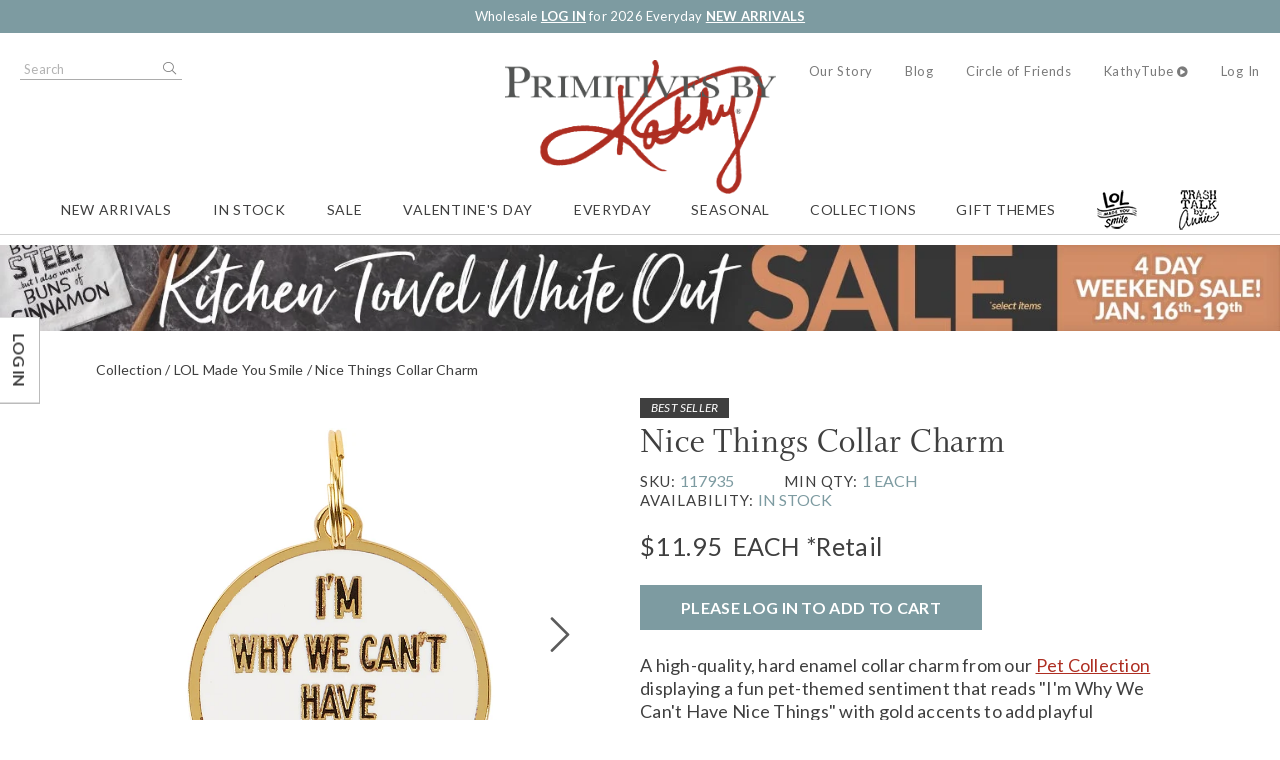

--- FILE ---
content_type: text/html; charset=utf-8
request_url: https://www.primitivesbykathy.com/products/collar-charm-nice-things-117935/?_RelatedProducts=1&Code=117935
body_size: 786
content:
    <h3>Suggested Items</h3>



<div class="grid grid--products grid--view-sixup speedShop__products">

<script type="text/javascript" defer>
    $(document).ready(function () {
        var itemNumber = " + 100339 + ";
        itemNumber = itemNumber.replace(/\D/g, '');

        if ("True" == "True") {

            var currentImage = $(`#img_${itemNumber}`);

            if (currentImage != undefined) {
                if (currentImage.attr("src") != undefined) {
                    var currentImageSrc = currentImage.attr("src");
                    var mouseOverImageSrc = currentImage.attr("src").replace(itemNumber, itemNumber + "_19_");

                    $(`#img_${itemNumber}`).mouseover(function (e) {
                        $(this).attr("src", $(this).attr("src").replace(currentImageSrc, mouseOverImageSrc));
                    }).mouseout(function (e) {
                        $(this).attr("src", $(this).attr("src").replace(mouseOverImageSrc, currentImageSrc));
                    });
                }
            }
        }
    });
</script>

<article class="thumbnail thumbnail--product thumbnail--variant speedShopProduct xs-6 md-4 lg-3 xl-3 thumbnail--hasButtons">
    <figure class="thumbnail__imageWrap">

                <a href="/products/collar-charm-rescued-with-love-100339/" class="thumbnail__imageLink">
                    <img alt="Rescued With Love Collar Charm - Metal, Enamel, Paper" class="thumbnail__image" height="450" id="img_100339" src="/cdn-cgi/image/width=450,height=450,fit=pad,format=auto/globalassets/product-images/100339.jpg" width="450" />
                </a>
                <div class="quickView">
                    <a href="/products/collar-charm-rescued-with-love-100339/?quickView=1" target="_modal" data-options="{&quot;cssClass&quot;: &quot;modal--quickView&quot;}" class="button quickView__button" title="Quick View">Quick View</a>
                </div>
    </figure>

    <h5 class="thumbnail__name margin--none">
        <a href="/products/collar-charm-rescued-with-love-100339/" class="thumbnail__nameLink">Rescued With Love Collar Charm</a>
    </h5>
    <div class="thumbnail__code">
        100339 -
In Stock        <br />
    </div>




<div class="priceGroup">
<!-- This replaces the PriceTier helper -->



<!-- Render the default price group -->
<span class="price price--default">
    





<span class="price__value">
    $11.95
<span class="price__uom">EACH</span><span class="price__uom">*Retail</span></span>


</span>


</div></article>


<script type="text/javascript" defer>
    $(document).ready(function () {
        var itemNumber = " + 104646 + ";
        itemNumber = itemNumber.replace(/\D/g, '');

        if ("False" == "True") {

            var currentImage = $(`#img_${itemNumber}`);

            if (currentImage != undefined) {
                if (currentImage.attr("src") != undefined) {
                    var currentImageSrc = currentImage.attr("src");
                    var mouseOverImageSrc = currentImage.attr("src").replace(itemNumber, itemNumber + "_19_");

                    $(`#img_${itemNumber}`).mouseover(function (e) {
                        $(this).attr("src", $(this).attr("src").replace(currentImageSrc, mouseOverImageSrc));
                    }).mouseout(function (e) {
                        $(this).attr("src", $(this).attr("src").replace(mouseOverImageSrc, currentImageSrc));
                    });
                }
            }
        }
    });
</script>

<article class="thumbnail thumbnail--product thumbnail--variant speedShopProduct xs-6 md-4 lg-3 xl-3 thumbnail--hasButtons">
    <figure class="thumbnail__imageWrap">

                <a href="/products/collar-charm-best-friend-104646/" class="thumbnail__imageLink">
                    <img alt="Best Friend Collar Charm - Metal, Enamel, Paper" class="thumbnail__image" height="450" src="/cdn-cgi/image/width=450,height=450,fit=pad,format=auto/globalassets/product-images/104646.jpg" width="450" />
                </a>
                <div class="quickView">
                    <a href="/products/collar-charm-best-friend-104646/?quickView=1" target="_modal" data-options="{&quot;cssClass&quot;: &quot;modal--quickView&quot;}" class="button quickView__button" title="Quick View">Quick View</a>
                </div>
    </figure>

    <h5 class="thumbnail__name margin--none">
        <a href="/products/collar-charm-best-friend-104646/" class="thumbnail__nameLink">Best Friend Collar Charm</a>
    </h5>
    <div class="thumbnail__code">
        104646 -
In Stock        <br />
    </div>




<div class="priceGroup">
<!-- This replaces the PriceTier helper -->



<!-- Render the default price group -->
<span class="price price--default">
    





<span class="price__value">
    $11.95
<span class="price__uom">EACH</span><span class="price__uom">*Retail</span></span>


</span>


</div></article>


<script type="text/javascript" defer>
    $(document).ready(function () {
        var itemNumber = " + 104652 + ";
        itemNumber = itemNumber.replace(/\D/g, '');

        if ("False" == "True") {

            var currentImage = $(`#img_${itemNumber}`);

            if (currentImage != undefined) {
                if (currentImage.attr("src") != undefined) {
                    var currentImageSrc = currentImage.attr("src");
                    var mouseOverImageSrc = currentImage.attr("src").replace(itemNumber, itemNumber + "_19_");

                    $(`#img_${itemNumber}`).mouseover(function (e) {
                        $(this).attr("src", $(this).attr("src").replace(currentImageSrc, mouseOverImageSrc));
                    }).mouseout(function (e) {
                        $(this).attr("src", $(this).attr("src").replace(mouseOverImageSrc, currentImageSrc));
                    });
                }
            }
        }
    });
</script>

<article class="thumbnail thumbnail--product thumbnail--variant speedShopProduct xs-6 md-4 lg-3 xl-3 xs-clear md-clear--none thumbnail--hasButtons">
    <figure class="thumbnail__imageWrap">

                <a href="/products/collar-charm-i-give-free-kisses-104652/" class="thumbnail__imageLink">
                    <img alt="I Give Free Kisses Collar Charm - Metal, Enamel, Paper" class="thumbnail__image" height="450" src="/cdn-cgi/image/width=450,height=450,fit=pad,format=auto/globalassets/product-images/104652.jpg" width="450" />
                </a>
                <div class="quickView">
                    <a href="/products/collar-charm-i-give-free-kisses-104652/?quickView=1" target="_modal" data-options="{&quot;cssClass&quot;: &quot;modal--quickView&quot;}" class="button quickView__button" title="Quick View">Quick View</a>
                </div>
    </figure>

    <div class="flags thumbnail__flags">
            <div class="flag flag--bestSeller">Best Seller</div>
    </div>
    <h5 class="thumbnail__name margin--none">
        <a href="/products/collar-charm-i-give-free-kisses-104652/" class="thumbnail__nameLink">I Give Free Kisses Collar Charm</a>
    </h5>
    <div class="thumbnail__code">
        104652 -
In Stock        <br />
    </div>




<div class="priceGroup">
<!-- This replaces the PriceTier helper -->



<!-- Render the default price group -->
<span class="price price--default">
    





<span class="price__value">
    $11.95
<span class="price__uom">EACH</span><span class="price__uom">*Retail</span></span>


</span>


</div></article>


<script type="text/javascript" defer>
    $(document).ready(function () {
        var itemNumber = " + 104657 + ";
        itemNumber = itemNumber.replace(/\D/g, '');

        if ("False" == "True") {

            var currentImage = $(`#img_${itemNumber}`);

            if (currentImage != undefined) {
                if (currentImage.attr("src") != undefined) {
                    var currentImageSrc = currentImage.attr("src");
                    var mouseOverImageSrc = currentImage.attr("src").replace(itemNumber, itemNumber + "_19_");

                    $(`#img_${itemNumber}`).mouseover(function (e) {
                        $(this).attr("src", $(this).attr("src").replace(currentImageSrc, mouseOverImageSrc));
                    }).mouseout(function (e) {
                        $(this).attr("src", $(this).attr("src").replace(mouseOverImageSrc, currentImageSrc));
                    });
                }
            }
        }
    });
</script>

<article class="thumbnail thumbnail--product thumbnail--variant speedShopProduct xs-6 md-4 lg-3 xl-3 md-clear lg-clear--none thumbnail--hasButtons">
    <figure class="thumbnail__imageWrap">

                <a href="/products/collar-charm-my-dad-is-single-104657/" class="thumbnail__imageLink">
                    <img alt="My Dad Is Single Collar Charm - Metal, Enamel, Paper" class="thumbnail__image" height="450" src="/cdn-cgi/image/width=450,height=450,fit=pad,format=auto/globalassets/product-images/104657.jpg" width="450" />
                </a>
                <div class="quickView">
                    <a href="/products/collar-charm-my-dad-is-single-104657/?quickView=1" target="_modal" data-options="{&quot;cssClass&quot;: &quot;modal--quickView&quot;}" class="button quickView__button" title="Quick View">Quick View</a>
                </div>
    </figure>

    <h5 class="thumbnail__name margin--none">
        <a href="/products/collar-charm-my-dad-is-single-104657/" class="thumbnail__nameLink">My Dad Is Single Collar Charm</a>
    </h5>
    <div class="thumbnail__code">
        104657 -
In Stock        <br />
    </div>




<div class="priceGroup">
<!-- This replaces the PriceTier helper -->



<!-- Render the default price group -->
<span class="price price--default">
    





<span class="price__value">
    $11.95
<span class="price__uom">EACH</span><span class="price__uom">*Retail</span></span>


</span>


</div></article>

</div>

--- FILE ---
content_type: text/javascript
request_url: https://www.primitivesbykathy.com/Static/js/site.vendor.js?v=639040650807781194
body_size: 15565
content:
/*! For license information please see site.vendor.js.LICENSE.txt */
(()=>{var e={2284:(e,t,n)=>{"use strict";function r(e){return r="function"==typeof Symbol&&"symbol"==typeof Symbol.iterator?function(e){return typeof e}:function(e){return e&&"function"==typeof Symbol&&e.constructor===Symbol&&e!==Symbol.prototype?"symbol":typeof e},r(e)}n.d(t,{A:()=>r})}},t={};function n(r){var o=t[r];if(void 0!==o)return o.exports;var i=t[r]={exports:{}};return e[r](i,i.exports,n),i.exports}n.d=(e,t)=>{for(var r in t)n.o(t,r)&&!n.o(e,r)&&Object.defineProperty(e,r,{enumerable:!0,get:t[r]})},n.o=(e,t)=>Object.prototype.hasOwnProperty.call(e,t),(()=>{"use strict";var e=n(2284);!function(t,n,r){var o,i,a,c,A,l,s,u,f={},d={},p=[],h=/^(\d+)\.(\d+)\.(\d+)$/,y=/\s+/,v=function(){try{Object.defineProperty({},"test",{configurable:!1,enumerable:!1,writable:!1,value:"test"})}catch(e){return!1}return!0}(),m={}.__proto__===Object.prototype,g={},w=Function.prototype.bind;function b(e,t){for(var n,r=[],o=0,i=Object.getPrototypeOf(e);i;)r[o++]=i,i=Object.getPrototypeOf(i);return t&&(n=r.indexOf(Object.prototype))>-1&&r.splice(n,1),r}function E(n){var r,o,i,a=0,c=[],A=0,l=t,s='[WOW.Core.getObjectByName("'+n+'")] ';for("window"===(o=(n=String(n)).split(".").filter((function(e){return e.length>0})))[0]&&o.shift(),r=o.length;a<r;a++){if(i=o[a],null==l||!(i in l))throw null==l?s+="'"+c.join(".")+"' is "+(null===l?"null":"undefined")+" and ":0===c.length?s+="The global scope ('window') ":(n="",l instanceof Object&&(n=l.constructor.name)&&"Object"!==n?n+=" object":n=(0,e.A)(l),s+="The "+n+" at '"+c.join(".")+"' "),s+="does not have a property named '"+i+"'.",new ReferenceError(s);c[A++]=i,l=l[i]}return l}t.WOW||(!function(){var e;t.console||(t.console={}),e=t.console,["assert","clear","count","dir","dirxml","error","group","groupCollapsed","groupEnd","log","profile","profileEnd","table","time","timeEnd","trace","warn"].forEach((function(t){"function"!=typeof e[t]&&(e[t]=function(){})})),A=e}(),"function"!=typeof Object.assign&&(Object.assign=function(e){if(null==e)throw new TypeError("Cannot convert undefined or null to object");e=Object(e);for(var t=1;t<arguments.length;t++){var n=arguments[t];if(null!=n)for(var r in n)Object.prototype.hasOwnProperty.call(n,r)&&(e[r]=n[r])}return e}),function(){var e="_MapID_"+(1e6*Math.random()|0),n=[],o=0,i="function"==typeof t.Map,a="function"==typeof t.WeakMap;function c(t){var r=t.hasOwnProperty(e)?t[e]:n.indexOf(t);return"number"==typeof r&&r>-1?r:null}function A(t,r){if(v&&!Object.isSealed(t))try{Object.defineProperty(t,e,{value:r})}catch(e){n[r]=t}else n[r]=t}function l(t){var n=c(t);if(null==n){n=o++;try{t[e]=n,t.hasOwnProperty(e)&&t[e]===n||A(t,n)}catch(e){A(t,n)}}return n}i&&a||(a||function(){var n,o={};function i(e){return"Method WeakMap.prototype."+e+" called on incompatible receiver"}function a(t){return o[t[e]]||{}}function A(){if(!(this instanceof A))throw new TypeError("Constructor WeakMap requires 'new'");l(this),o[this[e]]={},v?Object.defineProperty(this,"length",{value:0}):this.length=0}n={delete:function(e){var t,n;if(!(this instanceof A))throw new TypeError(i("delete"));return!(null===e||e===r||null===(t=c(e))||!(n=a(this)).hasOwnProperty(t)||(delete n[t],0))},get:function(e){var t,n;if(!(this instanceof A))throw new TypeError(i("get"));return null===e||e===r?r:null!==(t=c(e))&&(n=a(this)).hasOwnProperty(t)?n[t]:r},has:function(e){var t;if(!(this instanceof A))throw new TypeError(i("has"));return null!==e&&e!==r&&null!==(t=c(e))&&a(this).hasOwnProperty(t)},set:function(e,t){var n;if(!(this instanceof A))throw new TypeError(i("set"));if(!(e instanceof Object))throw new TypeError("Invalid value used as weak map key");return n=l(e),a(this)[n]=t,this}},v?(Object.getOwnPropertyNames(n).forEach((function(e){var t=n[e];n[e]={configurable:!0,writable:!0,value:t}})),Object.defineProperties(A.prototype,n)):(A.prototype=n,A.prototype.constructor=A),t.WeakMap=A}(),i||function(){var n,o={};function i(e){return"Method Map.prototype."+e+" called on incompatible receiver"}function a(t){var n=o[t[e]];return n||(n=[],o[t[e]]=n),n}function c(e,t){var n=a(e),r=n.length,o=0,i=null;if("number"==typeof t&&isNaN(t)){for(;o<r;o++)if("number"==typeof(i=n[o])[0]&&isNaN(i[0]))return{index:o,pair:i};return null}if(-0===t||0===t){for(;o<r;o++)if(-0===(i=n[o])[0]||0===i[0])return{index:o,pair:i};return null}for(;o<r;o++)if((i=n[o])[0]===t)return{index:o,pair:i};return null}function A(e,t){var n=a(e),r=0;this.next="keys"===t?function(){return r<n.length?{done:!1,value:n[r++][0]}:{done:!0}}:"values"===t?function(){return r<n.length?{done:!1,value:n[r++][1]}:{done:!0}}:function(){return r<n.length?{done:!1,value:n[r++]}:{done:!0}}}function s(){if(!(this instanceof s))throw new TypeError("Constructor Map requires 'new'");l(this),v?Object.defineProperty(this,"length",{value:0}):this.length=0}A.prototype=Object.prototype,n={clear:function(){if(!(this instanceof s))throw new TypeError(i("clear"));a(this).length=0},delete:function(e){var t;if(!(this instanceof s))throw new TypeError(i("delete"));return!!(t=c(this,e))&&(a(this).splice(t.index,1),!0)},entries:function(){return new A(this,"entries")},forEach:function(e,t){var n,r,o,c,A=0;if(!(this instanceof s))throw new TypeError(i("forEach"));for(n=this,r=a(this),o=arguments.length>1?function(r,o){e.call(t,r,o,n)}:function(t,r){e(t,r,n)};A<r.length;)o((c=r[A])[1],c[0]),A++},get:function(e){var t;if(!(this instanceof s))throw new TypeError(i("get"));return(t=c(this,e))?t.pair[1]:r},has:function(e){if(!(this instanceof s))throw new TypeError(i("has"));return null!==c(this,e)},keys:function(){return new A(this,"keys")},set:function(e,t){var n,r;if(!(this instanceof s))throw new TypeError(i("set"));(n=c(this,e))?n.pair[1]=t:(r=a(this))[r.length]=[e,t]},values:function(){return new A(this,"values")}},v?(Object.getOwnPropertyNames(n).forEach((function(e){var t=n[e];n[e]={configurable:!0,writable:!0,value:t}})),Object.defineProperties(s.prototype,n)):(s.prototype=n,s.prototype.constructor=s),t.Map=s}())}(),"function"!=typeof Object.getPrototypeOf&&(Object.getPrototypeOf=m?function(e){if(null==e)throw new TypeError("Cannot convert undefined or null to object");return e.__proto__}:function(e){if(null==e)throw new TypeError("Cannot convert undefined or null to object");return e.constructor&&e.constructor.prototype||null}),o=function(){var e=Object.getPrototypeOf;function t(e){e&&Object.assign(this,e)}function n(n){var r=e(n);return r===t.prototype?Object:r}function o(e){for(var t=Array.prototype.slice.call(arguments),n=t.length;n--;)t[n];return w.apply(this,t)}t.prototype.constructor=Object;try{Object.defineProperty(Object,"getPrototypeOf",{value:n})}catch(e){Object.getPrototypeOf=n}try{Object.defineProperty(Function.prototype,"bind",{value:o})}catch(e){Function.prototype.bind=o}function i(e,t,n,r,o,i){var c;if(!(o instanceof Object))throw new TypeError("[WOW.Core.PrivateProperties.link()] Parameter 1 ('target') must be an Object: "+o);if(!(i instanceof Object))throw new TypeError("[WOW.Core.PrivateProperties.link()] Parameter 2 ('other') must be an Object: "+i);if(o===i)throw new TypeError("[WOW.Core.PrivateProperties.link()] Parameter 2 ('other') cannot be the same object as parameter 1 ('target').");return c=a(e,t,n,r,i),e.set(o,c),c}function a(e,t,n,r,o){var i;if(!(o instanceof Object))throw new TypeError("[WOW.Core.PrivateProperties.getOrCreate()] Argument must be an Object: "+o);return(i=e.get(o))||(i=function(e,t,n,r,o){var i,a,c,A,l;if(!r)return Object.create(n);if(!(i=Object.getPrototypeOf(o)))return Object.create(n);if(a=t.get(i))return Object.create(a);for(A=0,l=(c=b(o,!0)).length;A<l;A++)if(a=e.get(c[A]))return t.set(i,a),Object.create(a);return i!==Object.prototype&&t.set(i,n),Object.create(n)}(e,t,n,r,o),e.set(o,i)),i}function c(e,t){if(!(t instanceof Object))throw new TypeError("[WOW.Core.PrivateProperties.get()] Argument must be an Object: "+t);return e.get(t)||null}function A(e,t,n,o,i,c,A){if(!(i instanceof Object))throw new TypeError("[WOW.Core.PrivateProperties.merge()] Argument must be an Object: "+i);var l=a(e,t,n,o,i),s=Array.prototype.slice.call(arguments,5);return Object.assign.apply(r,[l].concat(s))}function l(e,t){if(!(t instanceof Object))throw new TypeError("[WOW.Core.PrivateProperties.reset()] Argument must be an Object: "+t);return e.delete(t),getPrivateProperties(e,t)}return function(e,n){var o,s,u,f,d;if(0===arguments.length||null==e)e={};else if(!(e instanceof Object))throw new TypeError("[WOW.Core.PrivateProperties] The 'defaultValues' argument must be an Object, null, or undefined: "+e);return o=new WeakMap,s=new t(Object(e)),f=(u=!n)?new WeakMap:null,(d=w.call(a,r,o,f,s,u)).get=w.call(c,r,o),d.getOrCreate=w.call(a,r,o,f,s,u),d.link=w.call(i,r,o,f,s,u),d.merge=w.call(A,r,o,f,s,u),d.reset=w.call(l,r,o),Object.freeze(d)}}(),i=function(){function e(e,t,n){var r;[{name:"major",value:e},{name:"minor",value:t},{name:"patch",value:n}].forEach((function(e){var t=e.name,n=e.value;if("number"!=typeof n||isNaN(n))throw new TypeError("Failed to create 'Version': The '"+t+"' parameter must be a number ("+n+" was provided).");if(!isFinite(n))throw new TypeError("Failed to create 'Version': The '"+t+"' parameter cannot be infinite ("+n+" was provided).");if(n<0)throw new TypeError("Failed to create 'Version': The '"+t+"' parameter cannot be negative ("+n+" was provided).");if(n%1!=0)throw new TypeError("Failed to create 'Version': The '"+t+"' parameter must be an integer ("+n+" was provided).")})),r=e+"."+t+"."+n,v?(Object.defineProperty(this,"major",{value:e}),Object.defineProperties(this,{major:{value:e},minor:{value:t},patch:{value:n},string:{value:r}})):(this.major=e,this.minor=t,this.patch=n,this.string=r)}function t(e,t){return e.major!==t.major?e.major<t.major?-1:1:e.minor!==t.minor?e.minor<t.minor?-1:1:e.patch!==t.patch?e.patch<t.patch?-1:1:0}return e.prototype.equals=function(e){return 0===t(this,e)},e.prototype.newerThan=function(e){return t(this,e)>0},e.prototype.olderThan=function(e){return t(this,e)<0},e.prototype.toString=function(){return this.string},e.prototype.valueOf=function(){return this.string},e.fromString=function(t){var n;return"string"!=typeof t||0===t.length||null===(n=h.exec(t))?null:new e(parseInt(n[1],10),parseInt(n[2],10),parseInt(n[3],10))},e}(),a=function(){var n,a,A;function l(e,t,n,o,i){i=arguments.length>2?!!i:!!t;var a,c,s,u=e.toLowerCase();return d.hasOwnProperty(u)&&d[u]instanceof l?(a=d[u],arguments.length>2&&!a.loaded&&h(a,t,n,o),a):this instanceof l?(c=A.merge(this,{basename:(s=e,(s=s.split("."))[s.length-1]),dependencies:[],dependents:[],initializeCallbacks:[],isPrivate:!!i,key:u,name:e}),d[u]=this,i||(f[e]=this),v?Object.defineProperties(this,{basename:{value:c.basename},error:{get:w.call((function(){return this.error}),c)},initialized:{get:w.call((function(){return this.initialized}),c)},isPrivate:{get:w.call((function(){return this.isPrivate}),c)},loaded:{get:w.call((function(){return this.loaded}),c)},name:{value:e},resolved:{get:w.call((function(){return this.resolved}),c),set:function(){}},version:{configurable:!0,value:null},versionString:{configurable:!0,value:null}}):(this.basename=c.basename,this.error=null,this.initialized=!1,this.isPrivate=i,this.loaded=!1,this.name=e,this.resolved=!1,this.version=null,this.versionString=null),void(arguments.length>2&&h(this,t,n,o))):new(l.bind(r,Array.prototype.slice.call(arguments)))}function s(t,n){var o,i,a,l,f,d;if(n&&n.hasOwnProperty("version")||(n=A(t)),!n.loaded||n.initialized||!function(e,t){t&&t.hasOwnProperty("version")||(t=A(e));if(t.resolved)return!0;for(var n=0,r=t.dependencies.length;n<r;n++)if(!m(e,t.dependencies[n],t))return!1;t.resolved=!0,v||(e.resolved=!0);return!0}(t,n))return!1;for(o=n.name.split("."),a=c;a&&o.length;)a=a[o.shift()];a=a&&"object"===(0,e.A)(a)?a:{},d=p.length,p[d]=t;try{i=n.definition.call(r,a)||{},n.initialized=!0,v||(t.initialized=!0)}catch(e){n.error=e,v||(t.error=e)}if(null!==i&&i!==r||(i={}),i instanceof Object&&(v?Object.defineProperty(i,"version",{value:t.versionString}):i.version=t.versionString),o=n.name.split("."),function(e,t,n){for(var r,o=!1,i=!1;t.length;)r=t.shift(),o=e.hasOwnProperty(r),i||!o?(e[r]={},(t.length||o)&&(e=e[r]),i=!0):t.length&&(e=e[r]);if(i)e[r]=n;else for(var a in n)n.hasOwnProperty(a)&&(e[r][a]=n[a]);e[r]}(u,o.slice(),i),n.initialized){if(n.initializeCallbacks)for(l=0,f=n.initializeCallbacks.length;l<f;l++)n.initializeCallbacks[l].call(r);for(l=0,f=n.dependents.length;l<f;l++)setTimeout(s.bind(r,n.dependents[l]))}if(p.pop(),n.error)throw n.error;return!0}function h(e,t,r,o,i){return i&&i.hasOwnProperty("version")||(i=A(e)),!i.loaded&&(i.dependencies=t.map((function(t){var r=t instanceof n?t:new n(t);return function(e,t,n){n&&n.hasOwnProperty("version")||(n=A(e)),-1===n.dependents.indexOf(t)&&n.dependents.push(t)}(r.targetModule,e),r})),i.definition=r,i.version=o,i.loaded=!0,v?Object.defineProperties(e,{version:{value:o},versionString:{value:o?String(o):null}}):(e.loaded=!0,e.version=o,e.versionString=o?String(o):null),s(e,i),!0)}function m(e,t,n){var r,o,i=a(t);return!!i.resolved||(n&&n.hasOwnProperty("version")||(n=A(e)),o=i.expectedVersion||null,!(!(r=A(i.targetModule)).loaded||!r.initialized)&&(o&&r.version&&(r.version.olderThan(o)||(r.version.major,o.major)),i.resolved=!0,v||(t.resolved=!0),!0))}return n=function(){function e(e){var t,n,r,o=null;if(!e||"string"!=typeof e)throw new TypeError("The dependency string is either empty or not a string.");if(0===(t=e.trim().split(y)).length||t.length>2)throw new TypeError('The string "'+e+'" does not represent a valid dependency.');if(t.length>1&&null===(o=i.fromString(t[1])))throw new TypeError("The dependency string specifies an invalid version.");n=l.getOrCreate(t[0]),r=a.merge(this,{expectedVersion:o,targetModule:n}),v?Object.defineProperties(this,{expectedVersion:{value:o},resolved:{get:w.call((function(){return this.resolved}),r)},targetModule:{value:n}}):(this.expectedVersion=o,this.resolved=!1,this.targetModule=r.targetModule)}return a=new o({expectedVersion:null,resolved:!1,targetModule:null}),e.prototype.constructor=r,e}(),A=new o({basename:null,definition:null,dependencies:null,dependents:null,error:null,initialized:!1,initializeCallbacks:null,isPrivate:!1,key:null,loaded:!1,name:null,resolved:!1,version:new i(0,0,0)}),l.prototype.constructor=r,l.prototype.getDependencies=function(){var e;if(!(this instanceof l))throw new TypeError("Method Module.prototype.getDependencies called on incompatible receiver");return e=null===(e=A(this).dependencies)?[]:e.map((function(e){return e.targetModule})).filter((function(e){return!e.isPrivate}))},l.prototype.getDependents=function(){if(!(this instanceof l))throw new TypeError("Method Module.prototype.getDependents called on incompatible receiver");return(A(this).dependents||[]).slice()},l.prototype.onInitialize=function(e){var t;if(!(this instanceof l))throw new TypeError("Method Module.prototype.onInitialize called on incompatible receiver");if("function"!=typeof e)throw new TypeError("callback is not a function");(t=A(this)).initialized?setTimeout(e.bind(r)):-1===t.initializeCallbacks.indexOf(e)&&t.initializeCallbacks.push(e)},l.exists=function(e){var t;return e&&"string"==typeof e?(t=e.toLowerCase(),d.hasOwnProperty(t)&&d[t]instanceof l):null},l.getOrCreate=function(e){return l.exists(e)?d[e.toLowerCase()]:new l(e)},l.register=function(t,r){var o,a,c;if(!t||"object"!==(0,e.A)(t))throw new TypeError("Failed to register a module: The 'options' parameter was not provided or is not an object.");if(!(o=t.name)||"string"!=typeof o)throw new TypeError("Failed to register a module: The 'name' property of the 'options' parameter must be a non-empty string.");if("function"!=typeof r)throw new TypeError("Failed to register module '"+o+"': The 'definition' parameter must be a function.");if(t.hasOwnProperty("dependencies")){if(!(t.dependencies instanceof Array))throw new TypeError("Failed to register module '"+o+"': The 'dependencies' option must be an array of strings.");try{a=t.dependencies.map((function(e){return new n(e)}))}catch(e){throw new Error("Failed to register module '"+o+"': "+e.message)}}else a=[];if(t.hasOwnProperty("version")){if("string"!=typeof t.version)throw new TypeError("Failed to register module '"+o+"': The 'version' option must be a string.");if(null===(c=i.fromString(t.version)))throw new TypeError("Failed to register module '"+o+"': The 'version' option contains the string \""+t.version+'", which does not represent a valid version.')}else c=null;return new l(o,a,r,c)},Object.seal(l.prototype),t.moduleProps=A,t.Module=l,l}(),f=function(){function e(e){var t=[],n=0;return e=!!e,Object.keys(d).sort().forEach((function(r){var o=d[r];o instanceof a&&(!1!==e||!0!==o.isPrivate)&&(t[n++]=o)})),t}var t={getAllVersions:function(){var t={},n={};return e(!1).forEach((function(e){t[e.name]=e.versionString,n[e.name]=e})),t},getExecutingModule:function(){var e=p.length;return 0===e?null:p[e-1]},getExecutionStack:function(){return p.slice()},list:function(){return e(!1)}};return t.register=a.register,t}(),c=function(){new a("Config");return function t(n){n&&"object"===(0,e.A)(n)&&a("Config",[],(function(){$.extend(!0,t,n)}),new i(1,0,0))}}(),l=function(){var e,t,n={},r="abcdefghijklmnopqrstuvwxyz",o="0123456789",i=[];for(e={backspace:8,tab:9,enter:13,shift:16,ctrl:17,escape:27,spacebar:32,pageup:33,pagedown:34,end:35,home:36,left:37,up:38,right:39,down:40},t=0;t<10;t++)e[o[t]]=t+48;for(t=0;t<26;t++)e[r[t]]=t+65;for(var a in e)e.hasOwnProperty(a)&&(i[e[a]]=a,n[a]=e[a]);return n.toName=function(e){return i[e]+""},n}(),s={intl:function(){if("object"===(0,e.A)(t.Intl)&&"function"==typeof t.Intl.DateTimeFormat)try{(new Date).toLocaleString("i")}catch(e){return"RangeError"===e.name}return!1}(),matchMedia:"function"==typeof t.matchMedia&&"function"==typeof t.matchMedia("media all and (min-width: 0)").addListener,objectCreate:function(){try{Object.create({})}catch(e){return!1}return!0}(),objectDefineProperty:v,proto:void 0},u={Config:c,Console:A,Initialization:g,Intellisense:{annotate:function(){},characterize:function(){},setCallContext:function(){},setDescription:function(){},setIcon:function(){},setType:function(){},reduce:function(){},Icons:{}},Keycodes:l,Modules:f,Support:s},t.WOW=u,t.Whereoware=u,function(){var e=0,r=!1,o=!1;new a("_init.ready",!0),new a("_init.load",!0);function i(t,n,r){var o,i,c="_init."+t+"_"+e++;if(arguments.length<2)throw new TypeError("The 'definition' parameter is required.");if("function"!=typeof n)throw new TypeError("The 'definition' parameter must be a function.");if(r&&!(r instanceof Object))throw new TypeError("The 'options' parameter must be an object.");if(i=(r=r||{}).hasOwnProperty("name")?String(r.name):null,o=[],r.hasOwnProperty("dependencies")){if(!(o instanceof Array))throw new TypeError("The 'dependencies' option must be an array.");o=r.dependencies}i&&(c+=' "'+i+'"'),"ready"===t?o.unshift("_init.ready"):"load"===t&&o.unshift("_init.load"),new a(c,o,n,null,!0)}function c(){r||"interactive"!==n.readyState&&"complete"!==n.readyState||(r=!0,a("_init.ready",[],(function(){})))}function A(){o||"complete"!==n.readyState||(o=!0,a("_init.load",[],(function(){})))}g.now=function(e,t){try{i("now",e,t)}catch(e){throw e}},g.onReady=function(e,t){try{i("ready",e,t)}catch(e){throw e}},g.onLoad=function(e,t){try{i("load",e,t)}catch(e){throw e}},c(),r||(n.addEventListener?n.addEventListener("DOMContentLoaded",c,!1):n.attachEvent("onreadystatechange",c)),A(),o||(t.addEventListener?t.addEventListener("load",A,!1):t.attachEvent("onload",A))}(),u.Modules.register({name:"Core",version:"2.0.2"},(function(){return{getPrototypeChain:b,getObjectByName:E,PrivatePropertyManager:o}})))}(window,document)})(),function(e,t){"use strict";e.Modules.register({name:"Polyfills",version:"1.0.4",description:"Contains polyfills for standard JavaScript functionality that may not exist in older browsers."},(function(){var n,r,o,i,a,c,A,l={Array:{from:"function"!=typeof Array.from&&(Array.from=(i=Object.prototype.toString,a=function(e){return"function"==typeof e||"[object Function]"===i.call(e)},c=Math.pow(2,53)-1,A=function(e){var t=function(e){var t=Number(e);return isNaN(t)?0:0!==t&&isFinite(t)?(t>0?1:-1)*Math.floor(Math.abs(t)):t}(e);return Math.min(Math.max(t,0),c)},function(e){var t=Object(e);if(null==e)throw new TypeError("Array.from requires an array-like object - not null or undefined");var n,r=arguments.length>1?arguments[1]:void 0;if(void 0!==r){if(!a(r))throw new TypeError("Array.from: when provided, the second argument must be a function");arguments.length>2&&(n=arguments[2])}for(var o,i=A(t.length),c=a(this)?Object(new this(i)):new Array(i),l=0;l<i;)o=t[l],c[l]=r?void 0===n?r(o,l):r.call(n,o,l):o,l+=1;return c.length=i,c}),!0)},Document:{scrollingElement:(o=(window.Document||HTMLDocument).prototype,!("scrollingElement"in o)&&(function(){var n,r;function i(e){var o,i;return function(){var e,n;return r!==t?r:/^CSS1/.test(document.compatMode)?((e=document.createElement("iframe")).style.height="1px",(document.body||document.documentElement||document).appendChild(e),(n=e.contentWindow.document).write('<!DOCTYPE html><div style="height:9999em">x</div>'),n.close(),r=n.documentElement.scrollHeight>n.body.scrollHeight,e.parentNode.removeChild(e),e=null,r):(r=!1,!1)}()?document.documentElement:(o=document.body,"visible"!==(i=n(o)).overflow&&function(e){return"none"!==e.display&&!("collapse"===e.visibility&&/^table-(.+-group|row|column)$/.test(e.display))}(i)?document.documentElement:o)}n=window.getComputedStyle?function(e){return window.getComputedStyle(e,null)}:function(e){return e.currentStyle},Object.defineProperty(o,"scrollingElement",{configurable:!0,enumerable:e.Support.objectDefineProperty,get:function(){return i()},set:function(){}})}(),!0))},Element:{matches:(r=Element.prototype,"function"!=typeof r.matches&&("function"!=typeof(n=r.matchesSelector||r.mozMatchesSelector||r.msMatchesSelector||r.oMatchesSelector||r.webkitMatchesSelector)&&(n=function(e){for(var t=(this.document||this.ownerDocument).querySelectorAll(e),n=t.length;--n>=0&&t.item(n)!==this;);return n>-1}),r.matches=n,!0))},Function:{name:function(){var e;if("string"==typeof Function.prototype.name)return!1;e=/^\s*function\s+([^(\s]*?)\s*\(/;try{Object.defineProperty(Function.prototype,"name",{get:function(){var t,n="";return this instanceof Function&&this!==Function.prototype?(null!==(t=e.exec(this.toString()))&&(n=t[1]),Object.defineProperty(this,"name",{configurable:!0,value:n}),n):n},set:function(){}})}catch(e){return e}return!0}()},Object:{es6_freeze:function(){var e;try{return Object.freeze(!1)}catch(e){}return e=Object.freeze,Object.freeze=function(t){return t instanceof Object?e(t):t},!0}(),es6_isExtensible:function(){var e;try{return Object.isExtensible(!1)}catch(e){}return e=Object.isExtensible,Object.isExtensible=function(t){return t instanceof Object&&e(t)},!0}(),es6_isFrozen:function(){var e;try{return!Object.isFrozen(!1)}catch(e){}return e=Object.isFrozen,Object.isFrozen=function(t){return!(t instanceof Object)||e(t)},!0}(),es6_isSealed:function(){var e;try{return!Object.isSealed(!1)}catch(e){}return e=Object.isSealed,Object.isSealed=function(t){return!(t instanceof Object)||e(t)},!0}(),es6_preventExtensions:function(){var e;try{return Object.preventExtensions(!1)}catch(e){}return e=Object.preventExtensions,Object.preventExtensions=function(t){return t instanceof Object?e(t):t},!0}(),es6_seal:function(){var e;try{return Object.seal(!1)}catch(e){}return e=Object.seal,Object.seal=function(t){return t instanceof Object?e(t):t},!0}()}};return e.Initialization.onReady((function(){null!=document.scrollingElement&&document.scrollingElement.classList.add("scrollingElement")}),{name:"Add 'scrollingElement' CSS class to document.scrollingElement"}),l}))}(Whereoware),(()=>{"use strict";var e=n(2284);!function(t,n,r){function o(t,n){return(0,e.A)(t)===n}function i(e){var t=E.className,n=b._config.classPrefix||"";if(T&&(t=t.baseVal),b._config.enableJSClass){var r=new RegExp("(^|\\s)"+n+"no-js(\\s|$)");t=t.replace(r,"$1"+n+"js$2")}b._config.enableClasses&&(t+=" "+n+e.join(" "+n),T?E.className.baseVal=t:E.className=t)}function a(){return"function"!=typeof n.createElement?n.createElement(arguments[0]):T?n.createElementNS.call(n,"http://www.w3.org/2000/svg",arguments[0]):n.createElement.apply(n,arguments)}function c(e){return e.replace(/([a-z])-([a-z])/g,(function(e,t,n){return t+n.toUpperCase()})).replace(/^-/,"")}function A(t,n){if("object"==(0,e.A)(t))for(var r in t)R(t,r)&&A(r,t[r]);else{var o=(t=t.toLowerCase()).split("."),a=b[o[0]];if(2==o.length&&(a=a[o[1]]),void 0!==a)return b;n="function"==typeof n?n():n,1==o.length?b[o[0]]=n:(!b[o[0]]||b[o[0]]instanceof Boolean||(b[o[0]]=new Boolean(b[o[0]])),b[o[0]][o[1]]=n),i([(n&&0!=n?"":"no-")+o.join("-")]),b._trigger(t,n)}return b}function l(e,t){return!!~(""+e).indexOf(t)}function s(e){return e.replace(/([A-Z])/g,(function(e,t){return"-"+t.toLowerCase()})).replace(/^ms-/,"-ms-")}function u(e,n,r){var o;if("getComputedStyle"in t){o=getComputedStyle.call(t,e,n);var i=t.console;if(null!==o)r&&(o=o.getPropertyValue(r));else if(i){i[i.error?"error":"log"].call(i,"getComputedStyle returning null, its possible modernizr test results are inaccurate")}}else o=!n&&e.currentStyle&&e.currentStyle[r];return o}function f(e,t){return function(){return e.apply(t,arguments)}}function d(e,t,r,o){var i,c,A,l,s="modernizr",u=a("div"),f=function(){var e=n.body;return e||((e=a(T?"svg":"body")).fake=!0),e}();if(parseInt(r,10))for(;r--;)(A=a("div")).id=o?o[r]:s+(r+1),u.appendChild(A);return(i=a("style")).type="text/css",i.id="s"+s,(f.fake?f:u).appendChild(i),f.appendChild(u),i.styleSheet?i.styleSheet.cssText=e:i.appendChild(n.createTextNode(e)),u.id=s,f.fake&&(f.style.background="",f.style.overflow="hidden",l=E.style.overflow,E.style.overflow="hidden",E.appendChild(f)),c=t(u,e),f.fake?(f.parentNode.removeChild(f),E.style.overflow=l,E.offsetHeight):u.parentNode.removeChild(u),!!c}function p(e,n){var o=e.length;if("CSS"in t&&"supports"in t.CSS){for(;o--;)if(t.CSS.supports(s(e[o]),n))return!0;return!1}if("CSSSupportsRule"in t){for(var i=[];o--;)i.push("("+s(e[o])+":"+n+")");return d("@supports ("+(i=i.join(" or "))+") { #modernizr { position: absolute; } }",(function(e){return"absolute"==u(e,null,"position")}))}return r}function h(e,t,n,i){function A(){u&&(delete V.style,delete V.modElem)}if(i=!o(i,"undefined")&&i,!o(n,"undefined")){var s=p(e,n);if(!o(s,"undefined"))return s}for(var u,f,d,h,y,v=["modernizr","tspan","samp"];!V.style&&v.length;)u=!0,V.modElem=a(v.shift()),V.style=V.modElem.style;for(d=e.length,f=0;d>f;f++)if(h=e[f],y=V.style[h],l(h,"-")&&(h=c(h)),V.style[h]!==r){if(i||o(n,"undefined"))return A(),"pfx"!=t||h;try{V.style[h]=n}catch(e){}if(V.style[h]!=y)return A(),"pfx"!=t||h}return A(),!1}function y(e,t,n,r,i){var a=e.charAt(0).toUpperCase()+e.slice(1),c=(e+" "+B.join(a+" ")+a).split(" ");return o(t,"string")||o(t,"undefined")?h(c,t,r,i):function(e,t,n){var r;for(var i in e)if(e[i]in t)return!1===n?e[i]:o(r=t[e[i]],"function")?f(r,n||t):r;return!1}(c=(e+" "+j.join(a+" ")+a).split(" "),t,n)}function v(e,t,n){return y(e,r,r,t,n)}var m=[],g=[],w={_version:"3.6.0",_config:{classPrefix:"M-",enableClasses:!0,enableJSClass:!0,usePrefixes:!0},_q:[],on:function(e,t){var n=this;setTimeout((function(){t(n[e])}),0)},addTest:function(e,t,n){g.push({name:e,fn:t,options:n})},addAsyncTest:function(e){g.push({name:null,fn:e})}},b=function(){};b.prototype=w,(b=new b).addTest("geolocation","geolocation"in navigator),b.addTest("history",(function(){var e=navigator.userAgent;return(-1===e.indexOf("Android 2.")&&-1===e.indexOf("Android 4.0")||-1===e.indexOf("Mobile Safari")||-1!==e.indexOf("Chrome")||-1!==e.indexOf("Windows Phone")||"file:"===location.protocol)&&(t.history&&"pushState"in t.history)})),b.addTest("svg",!!n.createElementNS&&!!n.createElementNS("http://www.w3.org/2000/svg","svg").createSVGRect);var E=n.documentElement;b.addTest("contextmenu","contextMenu"in E&&"HTMLMenuItemElement"in t);var T="svg"===E.nodeName.toLowerCase(),O="Moz O ms Webkit",j=w._config.usePrefixes?O.toLowerCase().split(" "):[];w._domPrefixes=j,b.addTest("audio",(function(){var e=a("audio"),t=!1;try{(t=!!e.canPlayType)&&((t=new Boolean(t)).ogg=e.canPlayType('audio/ogg; codecs="vorbis"').replace(/^no$/,""),t.mp3=e.canPlayType('audio/mpeg; codecs="mp3"').replace(/^no$/,""),t.opus=e.canPlayType('audio/ogg; codecs="opus"')||e.canPlayType('audio/webm; codecs="opus"').replace(/^no$/,""),t.wav=e.canPlayType('audio/wav; codecs="1"').replace(/^no$/,""),t.m4a=(e.canPlayType("audio/x-m4a;")||e.canPlayType("audio/aac;")).replace(/^no$/,""))}catch(e){}return t})),b.addTest("canvas",(function(){var e=a("canvas");return!(!e.getContext||!e.getContext("2d"))})),b.addTest("canvastext",(function(){return!1!==b.canvas&&"function"==typeof a("canvas").getContext("2d").fillText})),b.addTest("contenteditable",(function(){if("contentEditable"in E){var e=a("div");return e.contentEditable=!0,"true"===e.contentEditable}}));var P=function(){var e=!("onblur"in n.documentElement);return function(t,n){var o;return!!t&&(n&&"string"!=typeof n||(n=a(n||"div")),!(o=(t="on"+t)in n)&&e&&(n.setAttribute||(n=a("div")),n.setAttribute(t,""),o="function"==typeof n[t],n[t]!==r&&(n[t]=r),n.removeAttribute(t)),o)}}();w.hasEvent=P,b.addTest("hashchange",(function(){return!1!==P("hashchange",t)&&(n.documentMode===r||n.documentMode>7)})),b.addTest("video",(function(){var e=a("video"),t=!1;try{(t=!!e.canPlayType)&&((t=new Boolean(t)).ogg=e.canPlayType('video/ogg; codecs="theora"').replace(/^no$/,""),t.h264=e.canPlayType('video/mp4; codecs="avc1.42E01E"').replace(/^no$/,""),t.webm=e.canPlayType('video/webm; codecs="vp8, vorbis"').replace(/^no$/,""),t.vp9=e.canPlayType('video/webm; codecs="vp9"').replace(/^no$/,""),t.hls=e.canPlayType('application/x-mpegURL; codecs="avc1.42E01E"').replace(/^no$/,""))}catch(e){}return t})),b.addTest("videoloop","loop"in a("video")),b.addTest("videopreload","preload"in a("video"));var x=a("input"),C="autocomplete autofocus list placeholder max min multiple pattern required step".split(" "),M={};b.input=function(e){for(var n=0,r=e.length;r>n;n++)M[e[n]]=!!(e[n]in x);return M.list&&(M.list=!(!a("datalist")||!t.HTMLDataListElement)),M}(C);var F="search tel url email datetime date month week time datetime-local number range color".split(" "),S={};b.inputtypes=function(e){for(var t,o,i,a=e.length,c=0;a>c;c++)x.setAttribute("type",t=e[c]),(i="text"!==x.type&&"style"in x)&&(x.value="1)",x.style.cssText="position:absolute;visibility:hidden;",/^range$/.test(t)&&x.style.WebkitAppearance!==r?(E.appendChild(x),i=(o=n.defaultView).getComputedStyle&&"textfield"!==o.getComputedStyle(x,null).WebkitAppearance&&0!==x.offsetHeight,E.removeChild(x)):/^(search|tel)$/.test(t)||(i=/^(url|email)$/.test(t)?x.checkValidity&&!1===x.checkValidity():"1)"!=x.value)),S[e[c]]=!!i;return S}(F);var R,B=w._config.usePrefixes?O.split(" "):[];w._cssomPrefixes=B,function(){var e={}.hasOwnProperty;R=o(e,"undefined")||o(e.call,"undefined")?function(e,t){return t in e&&o(e.constructor.prototype[t],"undefined")}:function(t,n){return e.call(t,n)}}(),w._l={},w.on=function(e,t){this._l[e]||(this._l[e]=[]),this._l[e].push(t),b.hasOwnProperty(e)&&setTimeout((function(){b._trigger(e,b[e])}),0)},w._trigger=function(e,t){if(this._l[e]){var n=this._l[e];setTimeout((function(){var e;for(e=0;e<n.length;e++)(0,n[e])(t)}),0),delete this._l[e]}},b._q.push((function(){w.addTest=A})),b.addAsyncTest((function(){function e(a){o++,clearTimeout(t);var c=a&&"playing"===a.type||0!==i.currentTime;return!c&&r>o?void(t=setTimeout(e,n)):(i.removeEventListener("playing",e,!1),A("videoautoplay",c),void(i.parentNode&&i.parentNode.removeChild(i)))}var t,n=200,r=5,o=0,i=a("video"),c=i.style;if(b.video&&"autoplay"in i){c.position="absolute",c.height=0,c.width=0;try{if(b.video.ogg)i.src="[data-uri]";else{if(!b.video.h264)return void A("videoautoplay",!1);i.src="[data-uri]"}}catch(e){return void A("videoautoplay",!1)}i.setAttribute("autoplay",""),c.cssText="display:none",E.appendChild(i),setTimeout((function(){i.addEventListener("playing",e,!1),t=setTimeout(e,n)}),0)}else A("videoautoplay",!1)}));var G=function(e){var n,o=prefixes.length,i=t.CSSRule;if(void 0===i)return r;if(!e)return!1;if((n=(e=e.replace(/^@/,"")).replace(/-/g,"_").toUpperCase()+"_RULE")in i)return"@"+e;for(var a=0;o>a;a++){var c=prefixes[a];if(c.toUpperCase()+"_"+n in i)return"@-"+c.toLowerCase()+"-"+e}return!1};w.atRule=G;var k={elem:a("modernizr")};b._q.push((function(){delete k.elem}));var V={style:k.elem.style};b._q.unshift((function(){delete V.style})),w.testProp=function(e,t,n){return h([e],r,t,n)},w.testAllProps=y,w.testAllProps=v,b.addTest("borderimage",v("borderImage","url() 1",!0)),b.addTest("flexbox",v("flexBasis","1px",!0)),b.addTest("flexboxlegacy",v("boxDirection","reverse",!0)),b.addTest("flexwrap",v("flexWrap","wrap",!0));var Q=w.prefixed=function(e,t,n){return 0===e.indexOf("@")?G(e):(-1!=e.indexOf("-")&&(e=c(e)),t?y(e,t,n):y(e,"pfx"))};b.addTest("matchmedia",!!Q("matchMedia",t)),b.addTest("objectfit",!!Q("objectFit"),{aliases:["object-fit"]}),function(){var e,t,n,r,i,a;for(var c in g)if(g.hasOwnProperty(c)){if(e=[],(t=g[c]).name&&(e.push(t.name.toLowerCase()),t.options&&t.options.aliases&&t.options.aliases.length))for(n=0;n<t.options.aliases.length;n++)e.push(t.options.aliases[n].toLowerCase());for(r=o(t.fn,"function")?t.fn():t.fn,i=0;i<e.length;i++)1===(a=e[i].split(".")).length?b[a[0]]=r:(!b[a[0]]||b[a[0]]instanceof Boolean||(b[a[0]]=new Boolean(b[a[0]])),b[a[0]][a[1]]=r),m.push((r?"":"no-")+a.join("-"))}}(),i(m),delete w.addTest,delete w.addAsyncTest;for(var I=0;I<b._q.length;I++)b._q[I]();t.Modernizr=b}(window,document)})()})();